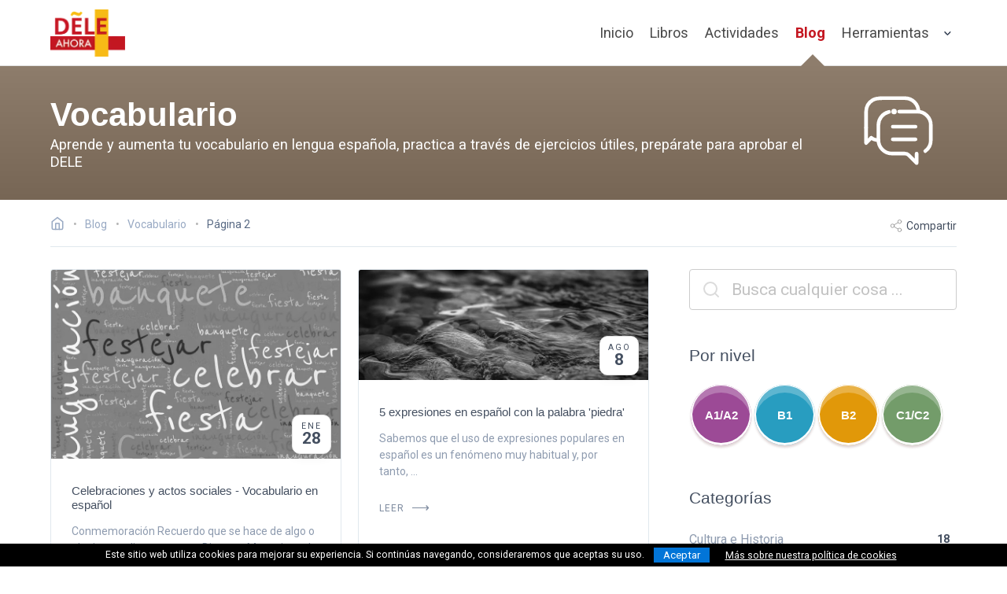

--- FILE ---
content_type: text/html; charset=utf-8
request_url: https://cdn.deleahora.com/blog/vocabulario/2
body_size: 13048
content:
<!DOCTYPE html><!-- 2026-01-21 17:38:35 +0000 --> <html lang="es"> <head> <meta charset="utf-8"> <meta name="viewport" content="width=device-width, initial-scale=1, shrink-to-fit=no"> <meta http-equiv="x-ua-compatible" content="ie=edge"> <title>Recursos de vocabulario para aprender español - Página 2</title> <meta name="description" content="Página 2 - Aprende español online de forma sencilla: Aprende y aumenta tu vocabulario en lengua española, practica a través de ejercicios útiles, prepár..."/> <meta name="keywords" content="dele, español, recursos, aprender español, spanish language, libros ele, blog, vocabulario en español"/> <meta name="author" content="DELE Ahora"/> <meta name="copyright" content="DELE Ahora"/> <meta name="robots" content="index,follow"/> <meta name="theme-color" content="#C41721"/> <link rel="canonical" href="https://deleahora.com/blog/vocabulario/2"> <link rel="alternate" type="application/rss+xml" href="https://deleahora.com/feed" title="DELE Ahora - Nuevos artículos y ejercicios de español"> <meta property="og:type" content="website"> <meta property="og:url" content="https://deleahora.com/blog/vocabulario/2"> <meta property="og:title" content="Recursos de vocabulario para aprender español - Página 2"> <meta property="og:description" content="Aprende y aumenta tu vocabulario en lengua española, practica a través de ejercicios útiles, prepárate para aprobar el DELE "> <meta property="og:image" content="https://deleahora.com/assets/thumbs/blog.png"> <meta name="twitter:card" content="summary_large_image"> <meta name="twitter:url" content="https://deleahora.com/blog/vocabulario/2"> <meta name="twitter:site" content="@AhoraDele"/> <meta name="twitter:creator" content="@AhoraDele"/> <meta name="twitter:title" content="Recursos de vocabulario para aprender español - Página 2"> <meta name="twitter:description" content="Aprende y aumenta tu vocabulario en lengua española, practica a través de ejercicios útiles, prepárate para aprobar el DELE "> <meta name="twitter:image" content="https://deleahora.com/assets/thumbs/blog.png"> <meta name="propeller" content="3ffb9e7986a17a48b90a001fb8f5cefe"> <meta name="a.validate.01" content="41fdac4306de20557ae0cdb1fab57514789f"/> <script type="application/ld+json">{"@context": "http://schema.org","@type": "Blog","mainEntityOfPage":{"@type":"WebPage","@id":"https://deleahora.com/blog/vocabulario/2"},"headline": "Recursos de vocabulario para aprender español  - Página 2","author": {"@type": "Person","name": "Natalia Baena Cruces","url": "https://deleahora.com"},"publisher": {"@type": "Organization","name": "DELE Ahora","logo": "https://deleahora.com/images/logo-color.png","address": {"@type": "PostalAddress","addressLocality": "Granada","addressCountry": "Spain"},"sameAs" : ["https://www.facebook.com/DELE-Ahora-101639802210355/","https://twitter.com/AhoraDele","https://www.pinterest.es/deleahora","https://www.youtube.com/c/DELEAhora","https://es.linkedin.com/company/dele-ahora"]}}</script> <link rel="apple-touch-icon" sizes="57x57" href="/icons/apple-icon-57x57.png"> <link rel="apple-touch-icon" sizes="60x60" href="/icons//apple-icon-60x60.png"> <link rel="apple-touch-icon" sizes="72x72" href="/icons/apple-icon-72x72.png"> <link rel="apple-touch-icon" sizes="76x76" href="/icons/apple-icon-76x76.png"> <link rel="apple-touch-icon" sizes="114x114" href="/icons/apple-icon-114x114.png"> <link rel="apple-touch-icon" sizes="120x120" href="/icons/apple-icon-120x120.png"> <link rel="apple-touch-icon" sizes="144x144" href="/icons/apple-icon-144x144.png"> <link rel="apple-touch-icon" sizes="152x152" href="/icons/apple-icon-152x152.png"> <link rel="apple-touch-icon" sizes="180x180" href="/icons/apple-icon-180x180.png"> <link rel="icon" type="image/png" sizes="192x192" href="/icons/android-icon-192x192.png"> <link rel="icon" type="image/png" sizes="32x32" href="/icons/favicon-32x32.png"> <link rel="icon" type="image/png" sizes="96x96" href="/icons/favicon-96x96.png"> <link rel="icon" type="image/png" sizes="16x16" href="/icons/favicon-16x16.png"> <link rel="manifest" href="/manifest.json"> <meta name="msapplication-TileColor" content="#ffffff"> <meta name="msapplication-TileImage" content="/icons/ms-icon-144x144.png"> <meta name="theme-color" content="#ffffff"> <link rel="preconnect" href="https://fonts.gstatic.com" crossorigin> <link rel="preload" as="style" href="https://fonts.googleapis.com/css2?family=Roboto:wght@100;200;300;400;500;700;900&family=Montserrat:ital,wght@0,100..900;1,100..900&display=swap"> <link rel="stylesheet" media="print" onload="this.onload=null;this.removeAttribute('media');" href="https://fonts.googleapis.com/css2?family=Roboto:wght@100;200;300;400;500;700;900&family=Montserrat:ital,wght@0,100..900;1,100..900&display=swap"> <noscript> <link href="https://fonts.googleapis.com/css2?family=Roboto:wght@100;200;300;400;500;700;900&family=Montserrat:ital,wght@0,100..900;1,100..900&display=swap" rel="stylesheet"> </noscript> <link rel="stylesheet" href="/assets/css/final.min.css"> <script async src="https://www.googletagmanager.com/gtag/js?id=G-KFLTXWBM55"></script> <script>window.dataLayer = window.dataLayer || [];function gtag(){dataLayer.push(arguments);}gtag('js', new Date());gtag('config', 'G-KFLTXWBM55');</script> </head> <body> <div id="navbar-fade" class="hero is-medium"> <nav class="nvb nvb-wrapper nvb-faded alternative"> <div class="container"> <div class="nvb-brand"> <a class="nvb-item" href="/" aria-label="ir a la página principal"> <picture> <source srcset="https://cdn.deleahora.com/assets/images/placeh.svg" data-srcset="https://cdn.deleahora.com/assets/images/logo-color_mini.webp" type="image/webp"> <source srcset="https://cdn.deleahora.com/assets/images/placeh.svg" data-srcset="https://cdn.deleahora.com/assets/images/logo-color_mini.png" type="image/png"> <img src="https://cdn.deleahora.com/assets/images/placeh.svg" data-src="https://cdn.deleahora.com/assets/images/logo-color_mini.png" width="95" height="60" class='lazyload light-logo' style='' alt='DELE Ahora - Español online: actividades, ejercicios, teoría, vocabulario y gramática'> </picture> <picture> <source srcset="https://cdn.deleahora.com/assets/images/logo-color_mini.webp" type="image/webp"> <source srcset="https://cdn.deleahora.com/assets/images/logo-color_mini.png" type="image/png"> <img src="https://cdn.deleahora.com/assets/images/logo-color_mini.png" width="95" height="60" class=' dark-logo' style='' alt='DELE Ahora - Español online: actividades, ejercicios, teoría, vocabulario y gramática'> </picture> </a> <div class="custom-burger" data-target=""> <span class="responsive-btn" onclick="void(0);"> <span class="menu-toggle"> <span class="icon-box-toggle"> <span class="rotate"> <i class="icon-line-top"></i> <i class="icon-line-center"></i> <i class="icon-line-bottom"></i> </span> </span> </span> </span> </div> </div> <div class="nvb-menu"> <div class="nvb-end"> <a class="nvb-item is-slide " href="/">Inicio</a> <a class="nvb-item is-slide " href="/libros">Libros</a> <a class="nvb-item is-slide " href="/actividades">Actividades</a> <a class="nvb-item is-slide is-current" href="/blog">Blog</a> <div class="nvb-item has-dropdown is-hoverable is-hidden-mobile"> <a class="nvb-link" href="#"> Herramientas </a> <div class="nvb-dropdown is-boxed is-medium"> <a class="nvb-item is-menu" href="/conjugacion"> <span>Conjugación</span> </a> <a class="nvb-item is-menu" href="/diccionario"> <span>Diccionario</span> </a> <a class="nvb-item is-menu" href="/centros-dele"> <span>Centros DELE</span> </a> </div> </div> <div class="mobile-drop is-hidden-desktop"> <div class="mobile-drop-trigger"> Herramientas <svg xmlns="http://www.w3.org/2000/svg" width="24" height="24" viewBox="0 0 24 24" fill="none" stroke="currentColor" stroke-width="2" stroke-linecap="round" stroke-linejoin="round"><polyline points="9 18 15 12 9 6"/></svg> </div> <div class="child-menu"> <ul> <li> <a href="/conjugacion">Conjugación</a> </li> <li> <a href="/diccionario">Diccionario</a> </li> <li> <a href="/centros-dele">Centros DELE</a> </li> </ul> </div> </div> </div> </div> </div> </nav> <div id="main-hero" class="hero-body for-list gradientbg sub-page"> <div class="container"> <div class="columns is-vcentered"> <div class="column is-10 is-subheader-caption has-text-left" style="padding-bottom: 10px !important;"> <h1 class="title is-size-1 is-size-2-mobile light-text" style="">Vocabulario</h1> <h2 class="subtitle is-3 light-text" style="font-family: 'Roboto',sans-serif;">Aprende y aumenta tu vocabulario en lengua española, practica a través de ejercicios útiles, prepárate para aprobar el DELE </h2> </div> <div class="column is-2 is-hidden-mobile has-text-right contains-feather"> <svg id="Layer_1" data-name="Layer 1" xmlns="http://www.w3.org/2000/svg" class='ric ric-hero' viewBox="0 0 64 64"><defs><style>.cls-1{fill:none;stroke:#000;stroke-linecap:round;stroke-linejoin:round;stroke-width:2px;}</style></defs><title>Aprender español: Vocabulario</title><circle cx="29.61" cy="21.54" r="1"/><path class="cls-1" d="M42,44.64v5.2L37.8,45.6a3.33,3.33,0,0,0-2.33-1H28.39A7.41,7.41,0,0,1,21,37.25V28.94a7.41,7.41,0,0,1,5.39-7.11l.45-.12"/><path class="cls-1" d="M32.41,21.55h10a7.41,7.41,0,0,1,7.39,7.39v8.32a7.39,7.39,0,0,1-3.06,6"/><path class="cls-1" d="M14.23,30.48c0-.19,0-.39,0-.59V21.57a7.48,7.48,0,0,1,3.7-6.39c2.34-1.38,5.14-.92,7.72-1h10A7.41,7.41,0,0,1,43,21.57"/><path class="cls-1" d="M17.05,36h0a6.44,6.44,0,0,0,3.07,1.2,6.15,6.15,0,0,0,.87.06"/><line class="cls-1" x1="28.9" y1="29.84" x2="41.39" y2="29.84"/><line class="cls-1" x1="28.9" y1="36.79" x2="41.39" y2="36.79"/><polyline class="cls-1" points="17.05 35.99 17.03 36.01 14.23 38.82 14.23 30.48 14.23 30.32"/></svg> </div> </div> </div> </div> </div> <div class="section blog-section" style="padding-top: 1.5rem !important;"> <div class="container"> <div class="commerce-toolbar" style="padding-top: 0rem !important;padding-bottom: 1rem;"> <nav class="breadcrumb has-bullet-separator" aria-label="breadcrumbs"> <ul itemscope itemtype="https://schema.org/BreadcrumbList"> <li> <a href="/" aria-label="Ir a la página inicial"> <span lass="icon is-small is-solo"><svg xmlns="http://www.w3.org/2000/svg" width="18" height="18" viewBox="0 0 24 24" fill="none" stroke="currentColor" stroke-width="2" stroke-linecap="round" stroke-linejoin="round"><title>DELE Ahora</title><path d="M3 9l9-7 9 7v11a2 2 0 0 1-2 2H5a2 2 0 0 1-2-2z"/><polyline points="9 22 9 12 15 12 15 22"/></svg></span> </a> </li> <li itemprop="itemListElement" itemscope itemtype="https://schema.org/ListItem" class=" breadbit"> <a itemprop="item" href="/blog"> <span itemprop="name">Blog</span> </a> <meta itemprop="position" content="1"/> </li> <li itemprop="itemListElement" itemscope itemtype="https://schema.org/ListItem" class=" breadbit"> <a itemprop="item" href="/blog/vocabulario"> <span itemprop="name">Vocabulario</span> </a> <meta itemprop="position" content="2"/> </li> <li itemprop="itemListElement" itemscope itemtype="https://schema.org/ListItem"> <span itemprop="name" class="current">Página 2</span> <meta itemprop="position" content="3"/> </li> </ul> </nav> <div id="sharer" class="actions is-hidden-mobile"> <span id="shareLink"><svg xmlns="http://www.w3.org/2000/svg" width="24" height="24" viewBox="0 0 24 24" fill="none" stroke="currentColor" stroke-width="2" stroke-linecap="round" stroke-linejoin="round"><circle cx="18" cy="5" r="3"/><circle cx="6" cy="12" r="3"/><circle cx="18" cy="19" r="3"/><line x1="8.59" y1="13.51" x2="15.42" y2="17.49"/><line x1="15.41" y1="6.51" x2="8.59" y2="10.49"/></svg> Compartir</span> </div> </div> <div class="columns is-desktop"> <div class="column is-8 is-12-touch"> <div class="global-search is-hidden-desktop" style="margin-bottom: 3rem"> <div class="field"> <div class="control auto-cpl-control has-icons-left"> <input id="search-box-mobile" class="input is-large" type="text" placeholder="Busca cualquier cosa ..."/> <span class="icon is-left is-large" style="top:-2px"> <svg xmlns="http://www.w3.org/2000/svg" width="24" height="24" viewBox="0 0 24 24" fill="none" stroke="currentColor" stroke-width="2" stroke-linecap="round" stroke-linejoin="round"><circle cx="11" cy="11" r="8"/><line x1="21" y1="21" x2="16.65" y2="16.65"/></svg> </span> </div> </div> </div> <div class="columns is-desktop is-multiline"> <div class="column"> <div class="cardy blog-grid-item is-masonry masonry-size-2"> <a href="/blog/vocabulario/celebraciones-y-actos-sociales-vocabulario-en-espanol"> <div class="card-image"> <picture> <source srcset="https://cdn.deleahora.com/assets/images/placeh.svg" data-srcset="https://cdn.deleahora.com/assets/images/thumbs/3fddc2f02a6ba6380e10430ce3c236ad.webp" type="image/webp"> <source srcset="https://cdn.deleahora.com/assets/images/placeh.svg" data-srcset="https://cdn.deleahora.com/assets/images/thumbs/3fddc2f02a6ba6380e10430ce3c236ad.jpg" type="image/jpeg"> <img src="https://cdn.deleahora.com/assets/images/placeh.svg" data-src="https://cdn.deleahora.com/assets/images/thumbs/3fddc2f02a6ba6380e10430ce3c236ad.jpg" class='lazyload item-featured-image' style='object-position: center' alt='imagen para Celebraciones y actos sociales - Vocabulario en español'> </picture> <div class="post-date"> <div class="post-date-inner"> <span>ene</span> <span>28</span> </div> </div> </div> <div class="card-content"> <div class="featured-post-title"> <div class="title-meta" style="margin-left:0"> <h3 class="post-title"> Celebraciones y actos sociales - Vocabulario en español </h3> </div> </div> <p> Conmemoración Recuerdo que se hace de algo o alguien mediante un acto. Discurso Mensaje oral de ... </p> <p class="read-more-link"><span class="leer"> A PRACTICAR </span></p> </div> </a> </div> <div class="cardy blog-grid-item is-masonry masonry-size-1"> <a href="/blog/vocabulario/sentimientos-y-estados-de-animo-adjetivos-utiles-en-espanol"> <div class="card-image"> <picture> <source srcset="https://cdn.deleahora.com/assets/images/placeh.svg" data-srcset="https://cdn.deleahora.com/assets/images/thumbs/a94ec312ed9c2b109f538cb73a76548c.webp" type="image/webp"> <source srcset="https://cdn.deleahora.com/assets/images/placeh.svg" data-srcset="https://cdn.deleahora.com/assets/images/thumbs/a94ec312ed9c2b109f538cb73a76548c.jpg" type="image/jpeg"> <img src="https://cdn.deleahora.com/assets/images/placeh.svg" data-src="https://cdn.deleahora.com/assets/images/thumbs/a94ec312ed9c2b109f538cb73a76548c.jpg" class='lazyload item-featured-image' style='object-position: top' alt='imagen para Sentimientos y estados de ánimo - Adjetivos útiles en español'> </picture> <div class="post-date"> <div class="post-date-inner"> <span>ene</span> <span>3</span> </div> </div> </div> <div class="card-content"> <div class="featured-post-title"> <div class="title-meta" style="margin-left:0"> <h3 class="post-title"> Sentimientos y estados de ánimo - Adjetivos útiles en español </h3> </div> </div> <p> contento, triste, avergonzado, enamorado, enfadado, furioso, sorprendido, pensativo, atónito, sat... </p> <p class="read-more-link"><span class="leer"> A PRACTICAR </span></p> </div> </a> </div> <div class="cardy blog-grid-item is-masonry masonry-size-2"> <a href="/blog/vocabulario/objetos-decorativos-de-la-casa-vocabulario-en-espanol"> <div class="card-image"> <picture> <source srcset="https://cdn.deleahora.com/assets/images/placeh.svg" data-srcset="https://cdn.deleahora.com/assets/images/thumbs/115e740ba7f779b1cd9f274a7499bdbf.webp" type="image/webp"> <source srcset="https://cdn.deleahora.com/assets/images/placeh.svg" data-srcset="https://cdn.deleahora.com/assets/images/thumbs/115e740ba7f779b1cd9f274a7499bdbf.jpg" type="image/jpeg"> <img src="https://cdn.deleahora.com/assets/images/placeh.svg" data-src="https://cdn.deleahora.com/assets/images/thumbs/115e740ba7f779b1cd9f274a7499bdbf.jpg" class='lazyload item-featured-image' style='object-position: bottom' alt='imagen para Objetos decorativos de la casa - Vocabulario en español'> </picture> <div class="post-date"> <div class="post-date-inner"> <span>nov</span> <span>7</span> </div> </div> </div> <div class="card-content"> <div class="featured-post-title"> <div class="title-meta" style="margin-left:0"> <h3 class="post-title"> Objetos decorativos de la casa - Vocabulario en español </h3> </div> </div> <p> la alfombra, la lámpara, el reloj, la cortina, la persiana, el cuadro, la estantería, el espejo, ... </p> <p class="read-more-link"><span class="leer"> A PRACTICAR </span></p> </div> </a> </div> <div class="cardy blog-grid-item is-masonry masonry-size-1"> <a href="/blog/vocabulario/cinco-refranes-sobre-las-palabras-y-el-silencio"> <div class="card-image"> <picture> <source srcset="https://cdn.deleahora.com/assets/images/placeh.svg" data-srcset="https://cdn.deleahora.com/assets/images/thumbs/c899f82877454887b58c5b1795c34f8a.webp" type="image/webp"> <source srcset="https://cdn.deleahora.com/assets/images/placeh.svg" data-srcset="https://cdn.deleahora.com/assets/images/thumbs/c899f82877454887b58c5b1795c34f8a.jpg" type="image/jpeg"> <img src="https://cdn.deleahora.com/assets/images/placeh.svg" data-src="https://cdn.deleahora.com/assets/images/thumbs/c899f82877454887b58c5b1795c34f8a.jpg" class='lazyload item-featured-image' style='object-position: center' alt='imagen para Cinco refranes sobre las palabras y el silencio'> </picture> <div class="post-date"> <div class="post-date-inner"> <span>oct</span> <span>8</span> </div> </div> </div> <div class="card-content"> <div class="featured-post-title"> <div class="title-meta" style="margin-left:0"> <h3 class="post-title"> Cinco refranes sobre las palabras y el silencio </h3> </div> </div> <p> La temática de los refranes seleccionados en esta ocasión gira en torno a las palabras, a la impo... </p> <p class="read-more-link"><span class="leer"> LEER </span></p> </div> </a> </div> <div class="cardy blog-grid-item is-masonry masonry-size-2"> <a href="/blog/vocabulario/las-profesiones-vocabulario-basico-en-espanol"> <div class="card-image"> <picture> <source srcset="https://cdn.deleahora.com/assets/images/placeh.svg" data-srcset="https://cdn.deleahora.com/assets/images/thumbs/dbd6e1986ab6ff7426ec99136d74c037.webp" type="image/webp"> <source srcset="https://cdn.deleahora.com/assets/images/placeh.svg" data-srcset="https://cdn.deleahora.com/assets/images/thumbs/dbd6e1986ab6ff7426ec99136d74c037.jpg" type="image/jpeg"> <img src="https://cdn.deleahora.com/assets/images/placeh.svg" data-src="https://cdn.deleahora.com/assets/images/thumbs/dbd6e1986ab6ff7426ec99136d74c037.jpg" class='lazyload item-featured-image' style='object-position: top' alt='imagen para Las profesiones - Vocabulario básico en español'> </picture> <div class="post-date"> <div class="post-date-inner"> <span>ago</span> <span>22</span> </div> </div> </div> <div class="card-content"> <div class="featured-post-title"> <div class="title-meta" style="margin-left:0"> <h3 class="post-title"> Las profesiones - Vocabulario básico en español </h3> </div> </div> <p> piloto, chef, camarera, albañil, doctor, enfermera, auxiliar de vuelo, granjero, bombero, cartero... </p> <p class="read-more-link"><span class="leer"> A PRACTICAR </span></p> </div> </a> </div> </div> <div class="column"> <div class="cardy blog-grid-item is-masonry masonry-size-1"> <a href="/blog/vocabulario/5-expresiones-en-espanol-con-la-palabra-piedra"> <div class="card-image"> <picture> <source srcset="https://cdn.deleahora.com/assets/images/placeh.svg" data-srcset="https://cdn.deleahora.com/assets/images/thumbs/c07ff2930a840473defff956b649d922.webp" type="image/webp"> <source srcset="https://cdn.deleahora.com/assets/images/placeh.svg" data-srcset="https://cdn.deleahora.com/assets/images/thumbs/c07ff2930a840473defff956b649d922.jpg" type="image/jpeg"> <img src="https://cdn.deleahora.com/assets/images/placeh.svg" data-src="https://cdn.deleahora.com/assets/images/thumbs/c07ff2930a840473defff956b649d922.jpg" class='lazyload item-featured-image' style='object-position: center' alt='imagen para 5 expresiones en español con la palabra 'piedra''> </picture> <div class="post-date"> <div class="post-date-inner"> <span>ago</span> <span>8</span> </div> </div> </div> <div class="card-content"> <div class="featured-post-title"> <div class="title-meta" style="margin-left:0"> <h3 class="post-title"> 5 expresiones en español con la palabra 'piedra' </h3> </div> </div> <p> Sabemos que el uso de expresiones populares en español es un fenómeno muy habitual y, por tanto, ... </p> <p class="read-more-link"><span class="leer"> LEER </span></p> </div> </a> </div> <div class="cardy blog-grid-item is-masonry masonry-size-2"> <a href="/blog/vocabulario/accidentes-geograficos-en-espanol"> <div class="card-image"> <picture> <source srcset="https://cdn.deleahora.com/assets/images/placeh.svg" data-srcset="https://cdn.deleahora.com/assets/images/thumbs/db341c13bbb13f9bf7b584e80e7d1a15.webp" type="image/webp"> <source srcset="https://cdn.deleahora.com/assets/images/placeh.svg" data-srcset="https://cdn.deleahora.com/assets/images/thumbs/db341c13bbb13f9bf7b584e80e7d1a15.jpg" type="image/jpeg"> <img src="https://cdn.deleahora.com/assets/images/placeh.svg" data-src="https://cdn.deleahora.com/assets/images/thumbs/db341c13bbb13f9bf7b584e80e7d1a15.jpg" class='lazyload item-featured-image' style='object-position: center' alt='imagen para Accidentes geográficos en español'> </picture> <div class="post-date"> <div class="post-date-inner"> <span>ago</span> <span>1</span> </div> </div> </div> <div class="card-content"> <div class="featured-post-title"> <div class="title-meta" style="margin-left:0"> <h3 class="post-title"> Accidentes geográficos en español </h3> </div> </div> <p> el bosque, la montaña, el mar, la isla, la playa, el río, la catarata, el desierto, el volcán, la... </p> <p class="read-more-link"><span class="leer"> A PRACTICAR </span></p> </div> </a> </div> <div class="cardy blog-grid-item is-masonry masonry-size-1"> <a href="/blog/vocabulario/vamos-de-excursion-espanol-practico"> <div class="card-image"> <picture> <source srcset="https://cdn.deleahora.com/assets/images/placeh.svg" data-srcset="https://cdn.deleahora.com/assets/images/thumbs/42ab09957858d4441407c311dec137a7.webp" type="image/webp"> <source srcset="https://cdn.deleahora.com/assets/images/placeh.svg" data-srcset="https://cdn.deleahora.com/assets/images/thumbs/42ab09957858d4441407c311dec137a7.jpg" type="image/jpeg"> <img src="https://cdn.deleahora.com/assets/images/placeh.svg" data-src="https://cdn.deleahora.com/assets/images/thumbs/42ab09957858d4441407c311dec137a7.jpg" class='lazyload item-featured-image' style='object-position: center' alt='imagen para Vamos de excursión - Español práctico'> </picture> <div class="post-date"> <div class="post-date-inner"> <span>jul</span> <span>25</span> </div> </div> </div> <div class="card-content"> <div class="featured-post-title"> <div class="title-meta" style="margin-left:0"> <h3 class="post-title"> Vamos de excursión - Español práctico </h3> </div> </div> <p> la mochila, el mapa, el botiquín, la linterna, la brújula, el reloj, la hoguera, el encendedor, l... </p> <p class="read-more-link"><span class="leer"> A PRACTICAR </span></p> </div> </a> </div> <div class="cardy blog-grid-item is-masonry masonry-size-2"> <a href="/blog/vocabulario/el-verano-vocabulario-espanol-de-las-estaciones"> <div class="card-image"> <picture> <source srcset="https://cdn.deleahora.com/assets/images/placeh.svg" data-srcset="https://cdn.deleahora.com/assets/images/thumbs/d6def671c15fa52cfce1cb56b3aead23.webp" type="image/webp"> <source srcset="https://cdn.deleahora.com/assets/images/placeh.svg" data-srcset="https://cdn.deleahora.com/assets/images/thumbs/d6def671c15fa52cfce1cb56b3aead23.jpg" type="image/jpeg"> <img src="https://cdn.deleahora.com/assets/images/placeh.svg" data-src="https://cdn.deleahora.com/assets/images/thumbs/d6def671c15fa52cfce1cb56b3aead23.jpg" class='lazyload item-featured-image' style='object-position: center' alt='imagen para El verano - Vocabulario español de las estaciones'> </picture> <div class="post-date"> <div class="post-date-inner"> <span>jul</span> <span>19</span> </div> </div> </div> <div class="card-content"> <div class="featured-post-title"> <div class="title-meta" style="margin-left:0"> <h3 class="post-title"> El verano - Vocabulario español de las estaciones </h3> </div> </div> <p> el calor, el sol, el mar, la playa, el vóley-playa, la piscina, la gorra, el sombrero, la crema p... </p> <p class="read-more-link"><span class="leer"> A PRACTICAR </span></p> </div> </a> </div> <div class="cardy blog-grid-item is-masonry masonry-size-1"> <a href="/blog/vocabulario/deportes-acuaticos-espanol-practico"> <div class="card-image"> <picture> <source srcset="https://cdn.deleahora.com/assets/images/placeh.svg" data-srcset="https://cdn.deleahora.com/assets/images/thumbs/fc13d41e15112b9dc6633ff5374495a2.webp" type="image/webp"> <source srcset="https://cdn.deleahora.com/assets/images/placeh.svg" data-srcset="https://cdn.deleahora.com/assets/images/thumbs/fc13d41e15112b9dc6633ff5374495a2.jpg" type="image/jpeg"> <img src="https://cdn.deleahora.com/assets/images/placeh.svg" data-src="https://cdn.deleahora.com/assets/images/thumbs/fc13d41e15112b9dc6633ff5374495a2.jpg" class='lazyload item-featured-image' style='object-position: center' alt='imagen para Deportes acuáticos - Español práctico'> </picture> <div class="post-date"> <div class="post-date-inner"> <span>jul</span> <span>11</span> </div> </div> </div> <div class="card-content"> <div class="featured-post-title"> <div class="title-meta" style="margin-left:0"> <h3 class="post-title"> Deportes acuáticos - Español práctico </h3> </div> </div> <p> la natación, el piragüismo, la piragua, el surf, la tabla de surf, el windsurf, el waterpolo, la ... </p> <p class="read-more-link"><span class="leer"> A PRACTICAR </span></p> </div> </a> </div> </div> </div> <div class="load-more has-text-centered"> <nav class="pagination is-rounded is-centered" aria-label="ver todas las páginas"> <a class="pagination-previous " href="/blog/vocabulario">Anterior</a> <a class="pagination-next " href="/blog/vocabulario/3">Siguiente</a> <ul class="pagination-list"> <li><a class="pagination-link " aria-label="Ir a la página 1" href="/blog/vocabulario">1</a></li> <li><a class="pagination-link is-current" onclick='return false' aria-label="Ir a la página 2" href="/blog/vocabulario/2">2</a></li> <li><a class="pagination-link " aria-label="Ir a la página 3" href="/blog/vocabulario/3">3</a></li> <li><a class="pagination-link " aria-label="Ir a la página 4" href="/blog/vocabulario/4">4</a></li> <li> <span class="pagination-ellipsis">&hellip;</span> </li> <li><a class="pagination-link" aria-label="Ir a la página 9" href="/blog/vocabulario/9">9</a></li> </ul> </nav> </div> </div> <div class="column is-4 is-12-touch"> <div class="blog-sidebar"> <div class="global-search is-hidden-touch" style="margin-bottom: 3rem"> <div class="field"> <div class="control auto-cpl-control has-icons-left"> <input id="search-box" class="input is-large" type="text" placeholder="Busca cualquier cosa ..."/> <span class="icon is-left is-large" style="top:-2px"> <svg xmlns="http://www.w3.org/2000/svg" width="24" height="24" viewBox="0 0 24 24" fill="none" stroke="currentColor" stroke-width="2" stroke-linecap="round" stroke-linejoin="round"><circle cx="11" cy="11" r="8"/><line x1="21" y1="21" x2="16.65" y2="16.65"/></svg> </span> </div> </div> </div> <div class="blog-sidebar-tags"> <h3>Por nivel</h3> <div class="tags"> <a class="tag level-tag a2 " href="/blog/a1-a2">A1/A2</a> <a class="tag level-tag b1 " href="/blog/b1">B1</a> <a class="tag level-tag b2 " href="/blog/b2">B2</a> <a class="tag level-tag c2 " href="/blog/c1-c2">C1/C2</a> </div> </div> <div class="blog-sidebar-categories"> <h4>Categorías</h4> <div class="blog-sidebar-categories-inner"> <a href="/blog/cultura-e-historia" class="blog-sidebar-category "> <span>Cultura e Historia</span> <div class="post-count"> <span>18</span> </div> </a> <a href="/blog/dele" class="blog-sidebar-category "> <span>DELE</span> <div class="post-count"> <span>5</span> </div> </a> <a href="/blog/expresion-escrita" class="blog-sidebar-category "> <span>Expresión escrita</span> <div class="post-count"> <span>10</span> </div> </a> <a href="/blog/gramatica" class="blog-sidebar-category "> <span>Gramática</span> <div class="post-count"> <span>40</span> </div> </a> <a href="/blog/literatura" class="blog-sidebar-category "> <span>Literatura</span> <div class="post-count"> <span>19</span> </div> </a> <a href="/blog/musica" class="blog-sidebar-category "> <span>Música</span> <div class="post-count"> <span>27</span> </div> </a> <a href="/blog/vocabulario" class="blog-sidebar-category is-current"> <span>Vocabulario</span> <div class="post-count"> <span>90</span> </div> </a> </div> </div> <div class="blog-sidebar-tags"> <h4>Etiquetas</h4> <div class="tags"> <a class="tag is-medium " href="/blog/acentuacion">Acentuación</a> <a class="tag is-medium " href="/blog/adjetivos">Adjetivos</a> <a class="tag is-medium " href="/blog/antonimos">Antónimos</a> <a class="tag is-medium " href="/blog/biografias">Biografías</a> <a class="tag is-medium " href="/blog/cine">Cine</a> <a class="tag is-medium " href="/blog/comparativos">Comparativos</a> <a class="tag is-medium " href="/blog/condicional">Condicional</a> <a class="tag is-medium " href="/blog/en-imagenes">En imágenes</a> <a class="tag is-medium " href="/blog/expresiones">Expresiones</a> <a class="tag is-medium " href="/blog/imperativo">Imperativo</a> <a class="tag is-medium " href="/blog/pelicula-de-la-semana">Película de la semana</a> <a class="tag is-medium " href="/blog/poesia">Poesía</a> <a class="tag is-medium " href="/blog/por-temas">Por temas</a> <a class="tag is-medium " href="/blog/posesivos">Posesivos</a> <a class="tag is-medium " href="/blog/preposiciones">Preposiciones</a> <a class="tag is-medium " href="/blog/pronombres">Pronombres</a> <a class="tag is-medium " href="/blog/refranes">Refranes</a> <a class="tag is-medium " href="/blog/siele">SIELE</a> <a class="tag is-medium " href="/blog/subjuntivo">Subjuntivo</a> <a class="tag is-medium " href="/blog/tiempos-verbales">Tiempos verbales</a> <a class="tag is-medium " href="/blog/verbos">Verbos</a> <a class="tag is-medium " href="/blog/voz-pasiva">Voz pasiva</a> </div> </div> </div> <script>window.entryIcons = {"Gramática": `<svg id="Layer_1" data-name="Layer 1" xmlns="http://www.w3.org/2000/svg" class='ric' viewBox="0 0 64 64"><defs><style>.cls-1{fill:none;stroke:#000;stroke-linecap:round;stroke-linejoin:round;stroke-width:2px;}</style></defs><title>Lightbulb</title><path class="cls-1" d="M28.27,46.92h6.42a2,2,0,0,1,2,2h0a2,2,0,0,1-2,2H28.27"/><circle cx="31.28" cy="54.61" r="1"/><path class="cls-1" d="M33,37.27a4.26,4.26,0,0,1,.14-2.69,12.83,12.83,0,0,1,1.62-2.4c1.51-2.12-5-1.76-5.75-1.64a5.53,5.53,0,0,0-.64.14c-1.45.42-.79,1.62-.13,2.47a5.56,5.56,0,0,1,1.5,2.46,4.28,4.28,0,0,1-1.95,4.08c-1.73,1.24-3.59.7-5-.77a9.84,9.84,0,0,1-2.43-6.84A10.85,10.85,0,1,1,31.28,42.92h-3a2,2,0,0,0-2,2,2,2,0,0,0,2,2h6.42"/><line class="cls-1" x1="31.28" y1="13.89" x2="31.28" y2="17.92"/><line class="cls-1" x1="40.46" y1="16.16" x2="38.58" y2="19.73"/><line class="cls-1" x1="22.35" y1="16.05" x2="24.19" y2="19.64"/></svg>`,"Vocabulario": `<svg id="Layer_1" data-name="Layer 1" xmlns="http://www.w3.org/2000/svg" class='ric' viewBox="0 0 64 64"><defs><style>.cls-1{fill:none;stroke:#000;stroke-linecap:round;stroke-linejoin:round;stroke-width:2px;}</style></defs><title>Conversation</title><circle cx="29.61" cy="21.54" r="1"/><path class="cls-1" d="M42,44.64v5.2L37.8,45.6a3.33,3.33,0,0,0-2.33-1H28.39A7.41,7.41,0,0,1,21,37.25V28.94a7.41,7.41,0,0,1,5.39-7.11l.45-.12"/><path class="cls-1" d="M32.41,21.55h10a7.41,7.41,0,0,1,7.39,7.39v8.32a7.39,7.39,0,0,1-3.06,6"/><path class="cls-1" d="M14.23,30.48c0-.19,0-.39,0-.59V21.57a7.48,7.48,0,0,1,3.7-6.39c2.34-1.38,5.14-.92,7.72-1h10A7.41,7.41,0,0,1,43,21.57"/><path class="cls-1" d="M17.05,36h0a6.44,6.44,0,0,0,3.07,1.2,6.15,6.15,0,0,0,.87.06"/><line class="cls-1" x1="28.9" y1="29.84" x2="41.39" y2="29.84"/><line class="cls-1" x1="28.9" y1="36.79" x2="41.39" y2="36.79"/><polyline class="cls-1" points="17.05 35.99 17.03 36.01 14.23 38.82 14.23 30.48 14.23 30.32"/></svg>`,"Expresión escrita": `<svg id="Layer_1" data-name="Layer 1" xmlns="http://www.w3.org/2000/svg" class='ric' viewBox="0 0 64 64"><defs><style>.cls-1{fill:none;stroke:#000;stroke-linecap:round;stroke-linejoin:round;stroke-width:2px;}</style></defs><title>Write document</title><path class="cls-1" d="M12.69,17.71a3.43,3.43,0,0,1,3.42-3.42h.36a3.43,3.43,0,0,1,3.42,3.42V46.14"/><path class="cls-1" d="M19.91,46.22V17.8a9.08,9.08,0,0,0-.14-1.51,2.76,2.76,0,0,0-2.52-2"/><path class="cls-1" d="M29.94,49.64H46.2a3.43,3.43,0,0,0,3.42-3.42H27.12a3.43,3.43,0,0,1-3.43,3.42h-.36a3.43,3.43,0,0,1-3.42-3.42"/><path class="cls-1" d="M16.29,14.29H39.75a2.76,2.76,0,0,1,2.52,2,8.1,8.1,0,0,1,.14,1.51V29.66"/><line class="cls-1" x1="25.45" y1="19.89" x2="36.7" y2="19.89"/><line class="cls-1" x1="25.45" y1="23.7" x2="36.7" y2="23.7"/><line class="cls-1" x1="25.45" y1="27.51" x2="36.7" y2="27.51"/><line class="cls-1" x1="25.45" y1="31.38" x2="36.7" y2="31.38"/><circle cx="12.69" cy="20.87" r="1"/><path class="cls-1" d="M38.72,37.07,48,27.84l2.57,2.57-9.23,9.23a5.09,5.09,0,0,1-1.89,1.19l-.92.33-2,.71.71-2,.33-.93A5.09,5.09,0,0,1,38.72,37.07Z"/><line class="cls-1" x1="51.36" y1="27.6" x2="52.31" y2="28.55"/><circle cx="49.75" cy="26" r="1"/></svg>`,"Comprensión de lectura": `<svg id="Layer_1" data-name="Layer 1" xmlns="http://www.w3.org/2000/svg" class='ric' viewBox="0 0 64 64"><defs><style>.cls-1{fill:none;stroke:#000;stroke-linecap:round;stroke-linejoin:round;stroke-width:2px;}</style></defs><title>Desk Lamp</title><path class="cls-1" d="M36.32,20.44,39,17.82a3.83,3.83,0,0,1,3.17-1.1,3.76,3.76,0,0,1,2.29,1.1,3.82,3.82,0,0,1,1.1,2.29q0,.22,0,.44a3.82,3.82,0,0,1-1.12,2.73L40,27.67a3.85,3.85,0,0,1-6.56-2.3"/><path class="cls-1" d="M36.85,28.77,34.92,30.7a1.06,1.06,0,0,1-1.49,0L31.53,28.8a1.06,1.06,0,0,1,0-1.49l1.93-1.93a3.82,3.82,0,0,0,3.39,3.39Z"/><path class="cls-1" d="M45.52,14.81l1.89,1.89a1.06,1.06,0,0,1,0,1.49l-1.9,1.91"/><path class="cls-1" d="M42.12,25.57l2.82,2.8a7.94,7.94,0,0,1,0,11.26L40.64,44"/><path class="cls-1" d="M36.78,43.69H21a1.9,1.9,0,0,1-1.9-1.89v-.19a1.91,1.91,0,0,1,1.9-1.9H35.78"/><path class="cls-1" d="M40.64,44a2.32,2.32,0,0,1,1.23,2v.22a2.32,2.32,0,0,1-2.3,2.31H19.17a2.32,2.32,0,0,1-2.3-2.31V46a2.32,2.32,0,0,1,2.3-2.31h2.48"/><circle cx="34.58" cy="22.27" r="1"/><circle cx="38.96" cy="39.71" r="1"/></svg>`,"Comprensión auditiva": `<svg id="Layer_1" data-name="Layer 1" xmlns="http://www.w3.org/2000/svg" class='ric' viewBox="0 0 64 64"><defs><style>.cls-1{fill:none;stroke:#000;stroke-linecap:round;stroke-linejoin:round;stroke-width:2px;}</style></defs><title>headset</title><path class="cls-1" d="M46.26,43.07a2.19,2.19,0,0,1-4.33-.49V33.51A2.19,2.19,0,0,1,45.67,32a2.16,2.16,0,0,1,.62,1.26,2.64,2.64,0,0,1,0,.29v4.95"/><path class="cls-1" d="M49.5,38.13a5.38,5.38,0,0,1-3.24,4.94"/><circle cx="49.5" cy="35.36" r="1"/><path class="cls-1" d="M17.8,43.07a2.19,2.19,0,0,0,4.33-.49V33.51A2.19,2.19,0,0,0,18.39,32a2.16,2.16,0,0,0-.62,1.26,2.64,2.64,0,0,0,0,.29v4.95"/><path class="cls-1" d="M14.56,38.13a5.38,5.38,0,0,0,3.24,4.94"/><circle cx="14.56" cy="35.36" r="1"/><path class="cls-1" d="M46.31,33.51a14.28,14.28,0,0,0-28.57,0"/></svg>`,"Exámenes": `<svg id="Layer_1" data-name="Layer 1" xmlns="http://www.w3.org/2000/svg" class='ric' viewBox="0 0 64 64"><defs><style>.cls-1{fill:none;stroke:#000;stroke-linecap:round;stroke-linejoin:round;stroke-width:2px;}</style></defs><title>Clipboard</title><path class="cls-1" d="M23,13.27H18.3a2.8,2.8,0,0,0-2.8,2.8v34.4a2.75,2.75,0,0,0,2.44,2.8H44.41"/><path class="cls-1" d="M40,13.27h4.7a2.8,2.8,0,0,1,2.8,2.8v31.4"/><path class="cls-1" d="M30.15,16.76h-3.3a3.5,3.5,0,0,1-3.49-3.49h0a3.5,3.5,0,0,1,3.49-3.49h9.3a3.5,3.5,0,0,1,3.49,3.49h0a3.5,3.5,0,0,1-3.49,3.49"/><circle cx="32.88" cy="16.83" r="1"/><line class="cls-1" x1="41" y1="33" x2="22" y2="33"/><line class="cls-1" x1="41" y1="37" x2="22" y2="37"/><line class="cls-1" x1="27" y1="49" x2="22" y2="49"/><line class="cls-1" x1="41" y1="29" x2="22" y2="29"/><line class="cls-1" x1="41" y1="25" x2="22" y2="25"/><circle cx="47.5" cy="50.71" r="1"/></svg>`,"Música": `<svg id="Layer_1" data-name="Layer 1" xmlns="http://www.w3.org/2000/svg" class='ric' viewBox="0 0 64 64"><defs><style>.cls-1{fill:none;stroke:#000;stroke-linecap:round;stroke-linejoin:round;stroke-width:2px;}</style></defs><title>mic</title><path class="cls-1" d="M52,21.81c-.1,3.38-1.78,6.33-4.51,7.37-3.11,1.18-6.14-.82-7.47-3.61a7.25,7.25,0,0,1,.17-6.71,4.13,4.13,0,0,1,6.5-.67C48.48,20,48.62,25,45,24.75a3,3,0,0,1-2.65-3.36,1.87,1.87,0,0,1,1.21-1.44,1.68,1.68,0,0,1,2,1.25"/><path class="cls-1" d="M30.25,27.91,19.44,40.53a1.63,1.63,0,0,0,0,2.3l2.47,2.47a1.63,1.63,0,0,0,2.3,0L40.34,31.46a.3.3,0,0,0-.13-.53A9.27,9.27,0,1,1,52,21.81"/><circle cx="31.72" cy="26.2" r="0.84" transform="translate(-9.24 30.1) rotate(-45)"/><line class="cls-1" x1="31.86" y1="32.9" x2="29.58" y2="35.19"/><path class="cls-1" d="M20.49,43.88s-3.58-.3-5,4.59S12,51.26,12,51.26"/></svg>`,"Literatura": `<svg id="Layer_1" data-name="Layer 1" xmlns="http://www.w3.org/2000/svg" class='ric' viewBox="0 0 64 64"><defs><style>.cls-1{fill:none;stroke:#000;stroke-linecap:round;stroke-linejoin:round;stroke-width:2px;}</style></defs><title>Pen</title><path class="cls-1" d="M24.9,33.41l-.12-.25a8.08,8.08,0,1,1,14.44,0l-.12.23"/><path class="cls-1" d="M24.78,33.16s5,9.8,5,15.3H32v-14"/><path class="cls-1" d="M39.22,33.17a69.21,69.21,0,0,0-4,9.68"/><path class="cls-1" d="M29.83,32.28A2.17,2.17,0,1,1,32,34.45"/><path class="cls-1" d="M42,19h0a2.42,2.42,0,0,1-2.42,2.42H24.46A2.42,2.42,0,0,1,22,19h0a2.42,2.42,0,0,1,2.42-2.42H37.54"/><circle cx="40.22" cy="16.54" r="1"/></svg>`,"Cultura e Historia": `<svg id="Layer_1" data-name="Layer 1" xmlns="http://www.w3.org/2000/svg" class='ric' viewBox="0 0 64 64"><defs><style>.cls-1{fill:none;stroke:#000;stroke-linecap:round;stroke-linejoin:round;stroke-width:2px;}</style></defs><title>world monument_5</title><polyline class="cls-1" points="47.7 23.92 47.7 26.58 32.03 26.58"/><line class="cls-1" x1="31.99" y1="12.82" x2="53.16" y2="21.92"/><polyline class="cls-1" points="32.03 12.82 10.86 21.92 16.33 21.92 16.33 26.58 31.99 26.58"/><path class="cls-1" d="M21.65,41.73a1.1,1.1,0,0,1-1,1.24H17.9a.91.91,0,0,1-.76-.42,1.2,1.2,0,0,1-.23-.82l.77-11.33a1.14,1.14,0,0,1,.43-.85.83.83,0,0,1,.56-.21h1.22a1.06,1.06,0,0,1,1,1.06Z"/><path class="cls-1" d="M30.14,41.73a1.1,1.1,0,0,1-1,1.24H26.39a1.09,1.09,0,0,1-1-1.24l.76-11.33a1.07,1.07,0,0,1,1-1.06h1.23a1.06,1.06,0,0,1,1,1.06Z"/><path class="cls-1" d="M37.64,43H34.88a1.09,1.09,0,0,1-1-1.24l.77-11.33a1.06,1.06,0,0,1,1-1.06h1.22a1.06,1.06,0,0,1,1,1.06l.77,11.33A1.09,1.09,0,0,1,37.64,43Z"/><path class="cls-1" d="M46.55,33.41l.56,8.32a1.09,1.09,0,0,1-1,1.24H43.36a1.09,1.09,0,0,1-1-1.24l.77-11.33a1.06,1.06,0,0,1,1-1.06h1.22"/><polyline class="cls-1" points="52.94 47.95 52.94 51.11 32.04 51.11"/><polyline class="cls-1" points="32.01 46.03 48.04 46.03 48.04 47.95"/><polyline class="cls-1" points="32.51 46.03 16.48 46.03 16.48 47.95 11.58 47.95 11.58 51.11 32.48 51.11"/><circle cx="50.51" cy="47.95" r="1"/></svg>`,"DELE": `<svg id="Layer_1" data-name="Layer 1" xmlns="http://www.w3.org/2000/svg" class='ric' viewBox="0 0 64 64"><defs><style>.cls-1{fill:none;stroke:#000;stroke-linecap:round;stroke-linejoin:round;stroke-width:2px;}</style></defs><title>win award medal</title><line class="cls-1" x1="10.66" y1="37.13" x2="23.17" y2="28.06"/><path class="cls-1" d="M28.33,38.45l-5,9.31-.71-1.32A18.25,18.25,0,0,0,12.95,38l-2.29-.86"/><line class="cls-1" x1="26.06" y1="32.43" x2="22.7" y2="36.44"/><path class="cls-1" d="M39.92,30.06a9.2,9.2,0,0,0-.22-9.69"/><path class="cls-1" d="M36.83,33.21A9.12,9.12,0,0,1,32,34.59a9.22,9.22,0,0,1-9.21-9.21A9.23,9.23,0,0,1,32,16.17a9.21,9.21,0,0,1,7.94,13.88"/><path class="cls-1" d="M23.17,28.06a9.09,9.09,0,0,0,2.88,4.38"/><path class="cls-1" d="M39.92,30.06a9.16,9.16,0,0,0,1.27-4.67"/><path class="cls-1" d="M45.08,31.2l8.26,6-2.29.86a18.25,18.25,0,0,0-9.67,8.46l-.71,1.32L33.5,34.48a9.17,9.17,0,0,0,4.4-2"/><line class="cls-1" x1="41.26" y1="36.45" x2="37.9" y2="32.45"/><polyline class="cls-1" points="28.2 25.87 30.57 28.24 35.57 23.25"/></svg>`,"Español en 3-2-1": `<svg id="Layer_1" data-name="Layer 1" xmlns="http://www.w3.org/2000/svg" class='ric' viewBox="0 0 64 64"><defs><style>.cls-1{fill:none;stroke:#000;stroke-linecap:round;stroke-linejoin:round;stroke-width:2px;}</style></defs><title>Book</title><polyline class="cls-1" points="30.48 42.81 30.48 18.81 45.35 15.31"/><line class="cls-1" x1="33.98" y1="45.99" x2="30.48" y2="46.81"/><path class="cls-1" d="M34,46,45.9,43.18a2,2,0,0,0,1.58-2V17.63l3.5-.82v28l-17,4"/><path class="cls-1" d="M30.48,46.81,15.06,43.18a2,2,0,0,1-1.58-2V17.4a2,2,0,0,1,2.52-2l14.48,3.41"/><line class="cls-1" x1="17.15" y1="22.87" x2="26.8" y2="25.14"/><line class="cls-1" x1="17.15" y1="27.67" x2="26.8" y2="29.95"/><line class="cls-1" x1="17.15" y1="32.48" x2="26.8" y2="34.75"/><line class="cls-1" x1="17.15" y1="37.28" x2="26.8" y2="39.55"/><line class="cls-1" x1="43.8" y1="22.87" x2="34.15" y2="25.14"/><line class="cls-1" x1="43.8" y1="27.67" x2="34.15" y2="29.95"/></svg>`,"Español avanzado": `<svg id="Layer_1" data-name="Layer 1" xmlns="http://www.w3.org/2000/svg" class='ric' viewBox="0 0 64 64"><defs><style>.cls-1{fill:none;stroke:#000;stroke-linecap:round;stroke-linejoin:round;stroke-width:2px;}</style></defs><title>Book</title><polyline class="cls-1" points="30.48 42.81 30.48 18.81 45.35 15.31"/><line class="cls-1" x1="33.98" y1="45.99" x2="30.48" y2="46.81"/><path class="cls-1" d="M34,46,45.9,43.18a2,2,0,0,0,1.58-2V17.63l3.5-.82v28l-17,4"/><path class="cls-1" d="M30.48,46.81,15.06,43.18a2,2,0,0,1-1.58-2V17.4a2,2,0,0,1,2.52-2l14.48,3.41"/><line class="cls-1" x1="17.15" y1="22.87" x2="26.8" y2="25.14"/><line class="cls-1" x1="17.15" y1="27.67" x2="26.8" y2="29.95"/><line class="cls-1" x1="17.15" y1="32.48" x2="26.8" y2="34.75"/><line class="cls-1" x1="17.15" y1="37.28" x2="26.8" y2="39.55"/><line class="cls-1" x1="43.8" y1="22.87" x2="34.15" y2="25.14"/><line class="cls-1" x1="43.8" y1="27.67" x2="34.15" y2="29.95"/></svg>`,"Spanish To The Point": `<svg id="Layer_1" data-name="Layer 1" xmlns="http://www.w3.org/2000/svg" class='ric' viewBox="0 0 64 64"><defs><style>.cls-1{fill:none;stroke:#000;stroke-linecap:round;stroke-linejoin:round;stroke-width:2px;}</style></defs><title>Book</title><polyline class="cls-1" points="30.48 42.81 30.48 18.81 45.35 15.31"/><line class="cls-1" x1="33.98" y1="45.99" x2="30.48" y2="46.81"/><path class="cls-1" d="M34,46,45.9,43.18a2,2,0,0,0,1.58-2V17.63l3.5-.82v28l-17,4"/><path class="cls-1" d="M30.48,46.81,15.06,43.18a2,2,0,0,1-1.58-2V17.4a2,2,0,0,1,2.52-2l14.48,3.41"/><line class="cls-1" x1="17.15" y1="22.87" x2="26.8" y2="25.14"/><line class="cls-1" x1="17.15" y1="27.67" x2="26.8" y2="29.95"/><line class="cls-1" x1="17.15" y1="32.48" x2="26.8" y2="34.75"/><line class="cls-1" x1="17.15" y1="37.28" x2="26.8" y2="39.55"/><line class="cls-1" x1="43.8" y1="22.87" x2="34.15" y2="25.14"/><line class="cls-1" x1="43.8" y1="27.67" x2="34.15" y2="29.95"/></svg>`,"Conjugación": `<svg id="Layer_1" data-name="Layer 1" xmlns="http://www.w3.org/2000/svg" class='ric' viewBox="0 0 64 64"><defs><style>.cls-1{fill:none;stroke:#000;stroke-linecap:round;stroke-linejoin:round;stroke-width:2px;}</style></defs><title>Puzzle pieces</title><path class="cls-1" d="M15.6,22.46l.7.7a3.14,3.14,0,0,0,4.43-4.43L20,18l2.24-2.24a2,2,0,0,1,2.84,0l2.3,2.3.7-.7a3.13,3.13,0,1,1,4.43,4.43l-.7.7L34,24.7a2,2,0,0,1,0,2.83"/><path class="cls-1" d="M31.1,29.08a3.14,3.14,0,0,0-4.43,4.43l.7.7-2.25,2.25a2,2,0,0,1-2.83,0l-2.19-2.19-.7.7A3.13,3.13,0,1,1,15,30.54l.7-.7-2.3-2.3a2,2,0,0,1,0-2.83"/><path class="cls-1" d="M43.61,41.49l.7.7a3.13,3.13,0,1,1-4.43,4.43l-.7-.7-2.3,2.3a2,2,0,0,1-2.83,0L31.8,46l.7-.7a3.14,3.14,0,0,0-4.43-4.43l-.7.7"/><path class="cls-1" d="M34,27.54a2,2,0,0,1,2.83,0l2.25,2.25-.7.7a3.14,3.14,0,1,0,4.43,4.43l.7-.7,2.25,2.25a2,2,0,0,1,0,2.83"/><circle cx="25.63" cy="39.3" r="1" transform="translate(-20.28 29.63) rotate(-45)"/></svg>`};window.postIcon = `<svg  xmlns="http://www.w3.org/2000/svg"  width="20"  height="20"  viewBox="0 0 24 24"  fill="none"  stroke="currentColor"  stroke-width="2"  stroke-linecap="round"  stroke-linejoin="round"><path d="M21.44 11.05l-9.19 9.19a6 6 0 0 1-8.49-8.49l9.19-9.19a4 4 0 0 1 5.66 5.66l-9.2 9.19a2 2 0 0 1-2.83-2.83l8.49-8.48" /></svg>`;window.activityIcon = `<svg  xmlns="http://www.w3.org/2000/svg"  width="20"  height="20"  viewBox="0 0 24 24"  fill="none"  stroke="currentColor"  stroke-width="2"  stroke-linecap="round"  stroke-linejoin="round"><polyline points="9 11 12 14 22 4" /><path d="M21 12v7a2 2 0 0 1-2 2H5a2 2 0 0 1-2-2V5a2 2 0 0 1 2-2h11" /></svg>`;document.addEventListener("DOMContentLoaded", function() {initGlobalSearch("");});</script> </div> </div> </div> </div> <div class="section section-feature-grey" style="padding-top:5rem;"> <div class="square square-4"></div> <div class="square square-5"></div> <div class="square square-6"></div> <div class="square square-7"></div> <div class="container"> <div class="section-title has-text-centered"> <h2 class="title is-2">Para estar siempre al día</h2> <h3> ¿Quieres ser el primero en descubrir todas nuestras noticias, libros y material educativo?<br>Sólo necesitarás una dirección de correo electrónico. </h3> </div> <div class="quick-landing-signup"> <div class="control"> <div id="mc_embed_signup"> <form action="https://deleahora.us6.list-manage.com/subscribe/post?u=a3a9b226bd922aa02b36021f8&amp;id=7c2ee2b8c0" method="post" id="mc-embedded-subscribe-form" name="mc-embedded-subscribe-form" class="validate" target="_blank" novalidate> <input type="email" value="" name="EMAIL" class="email input is-rounded" id="mce-EMAIL" placeholder="Tu correo electrónico" required> <div style="position: absolute; left: -5000px;" aria-hidden="true"><input type="text" name="b_a3a9b226bd922aa02b36021f8_7c2ee2b8c0" tabindex="-1" value=""></div> <input type="submit" value="¡Suscríbete!" name="subscribe" id="mc-embedded-subscribe" class="button is-rounded primary-btn"> </form> </div> </div> </div> <div class="feature-line"> <span> <svg xmlns="http://www.w3.org/2000/svg" width="20" height="20" fill="currentColor" class="bi bi-check" viewBox="0 0 16 16"> <path d="M10.97 4.97a.75.75 0 0 1 1.07 1.05l-3.99 4.99a.75.75 0 0 1-1.08.02L4.324 8.384a.75.75 0 1 1 1.06-1.06l2.094 2.093 3.473-4.425a.267.267 0 0 1 .02-.022z"/> </svg> <small>Nada de spam</small> </span> <span> <svg xmlns="http://www.w3.org/2000/svg" width="20" height="20" fill="currentColor" class="bi bi-check" viewBox="0 0 16 16"> <path d="M10.97 4.97a.75.75 0 0 1 1.07 1.05l-3.99 4.99a.75.75 0 0 1-1.08.02L4.324 8.384a.75.75 0 1 1 1.06-1.06l2.094 2.093 3.473-4.425a.267.267 0 0 1 .02-.022z"/> </svg> <small>100% actualizado</small> </span> <span> <svg xmlns="http://www.w3.org/2000/svg" width="20" height="20" fill="currentColor" class="bi bi-check" viewBox="0 0 16 16"> <path d="M10.97 4.97a.75.75 0 0 1 1.07 1.05l-3.99 4.99a.75.75 0 0 1-1.08.02L4.324 8.384a.75.75 0 1 1 1.06-1.06l2.094 2.093 3.473-4.425a.267.267 0 0 1 .02-.022z"/> </svg> <small>100% gratis</small> </span> </div> </div> </div> <script id="mcjs">window.mchimpOK = false;document.addEventListener("DOMContentLoaded", function() {$("#mce-EMAIL").click(function(){if (!window.mchimpOK){window.mchimpOK = true;!function(c,h,i,m,p){m=c.createElement(h),p=c.getElementsByTagName(h)[0],m.async=1,m.src=i,p.parentNode.insertBefore(m,p)}(document,"script","https://chimpstatic.com/mcjs-connected/js/users/a3a9b226bd922aa02b36021f8/8e77eb3cba10a1b7082314167.js");}});});</script> <footer class="footer footer-light"> <div class="container"> <div class="columns footer-columns is-flex-mobile"> <div class="column is-half-mobile"> <div class="footer-column"> <div class="footer-header"> <h3>LIBROS</h3> </div> <ul class="link-list"> <li><a href="/libros/espanol-en-3-2-1">Español en 3-2-1</a></li> <li><a href="/libros/spanish-to-the-point">Spanish To The Point</a></li> <li><a href="/libros/espanol-avanzado">Español avanzado</a></li> <li><a href="/libros/vamos-a-practicar">Vamos a practicar</a></li> </ul> <div class="footer-header mt-5"> <h3>POR NIVEL</h3> </div> <ul class="link-list"> <li><a href="/libros/a1-a2">A1/A2</a>&nbsp;&nbsp;&bull;&nbsp;&nbsp;<a href="/libros/b1">B1</a></li> <li><a href="/libros/b2">B2</a>&nbsp;&nbsp;&bull;&nbsp;&nbsp;<a href="/libros/c1-c2">C1/C2</a></li> </ul> </div> </div> <div class="column is-half-mobile"> <div class="footer-column"> <div class="footer-header"> <h3>Actividades</h3> </div> <ul class="link-list"> <li><a href="/actividades/gramatica">Gramática</a></li> <li><a href="/actividades/vocabulario">Vocabulario</a></li> <li><a href="/actividades/comprension-de-lectura">Comprensión de lectura</a></li> <li><a href="/actividades/comprension-auditiva">Comprensión auditiva</a></li> <li><a href="/actividades/expresion-escrita">Expresión escrita</a></li> <li><a href="/actividades/examenes">Exámenes</a></li> <li><a href="/actividades/juegos">Juegos</a></li> </ul> <div class="footer-header mt-5"> <h3>HERRAMIENTAS</h3> </div> <ul class="link-list"> <li><a href="/conjugacion">Conjugador de verbos</a></li> <li><a href="/diccionario">Diccionario español</a></li> <li><a href="/centros-dele">Buscador de centros de examen DELE</a></li> </ul> </div> </div> <div class="column is-half-mobile"> <div class="footer-column"> <div class="footer-header mt-2"> <h3>Blog</h3> </div> <ul class="link-list"> <li><a href="/blog/dele">DELE</a></li> <li><a href="/blog/vocabulario">Vocabulario</a></li> <li><a href="/blog/gramatica">Gramática</a></li> <li><a href="/blog/expresion-escrita">Expresión escrita</a></li> <li><a href="/blog/musica">Música</a></li> <li><a href="/blog/literatura">Literatura</a></li> <li><a href="/blog/cultura-e-historia">Cultura & Historia</a></li> </ul> </div> </div> <div class="column is-half-mobile"> <div class="footer-column"> <div class="footer-logo"> <picture> <source srcset="https://cdn.deleahora.com/assets/images/placeh.svg" data-srcset="https://cdn.deleahora.com/assets/images/logo-gray2_mini.webp" type="image/webp"> <source srcset="https://cdn.deleahora.com/assets/images/placeh.svg" data-srcset="https://cdn.deleahora.com/assets/images/logo-gray2_mini.png" type="image/png"> <img src="https://cdn.deleahora.com/assets/images/placeh.svg" data-src="https://cdn.deleahora.com/assets/images/logo-gray2_mini.png" width="82" height="60" class='lazyload switcher-logo' style='' alt='Aprende español online gratis: actividades y recursos de gramática, vocabulario y comprensión de lectura para todos los niveles'> </picture> </div> <div class="footer-header"> <nav class="level is-mobile"> <div class="level-left level-social"> <a href="https://www.facebook.com/DELE-Ahora-101639802210355/" rel="nofollow noopener" target="_blank" class="level-item is-hidden-mobile" aria-label="ir a nuestra página en Facebook"> <span class="icon fb"><svg xmlns="http://www.w3.org/2000/svg" aria-hidden="true" role="img" width="2.5rem" height="2.5rem" preserveAspectRatio="xMidYMid meet" viewBox="-2 -2 24 24"><g fill="currentColor"><path d="M8.695 6.937v1.377H7.687v1.683h1.008V15h2.072V9.997h1.39s.131-.807.194-1.69h-1.576v-1.15c0-.173.226-.404.45-.404h1.128V5h-1.535C8.644 5 8.695 6.685 8.695 6.937z"/><path d="M4 2a2 2 0 0 0-2 2v12a2 2 0 0 0 2 2h12a2 2 0 0 0 2-2V4a2 2 0 0 0-2-2H4zm0-2h12a4 4 0 0 1 4 4v12a4 4 0 0 1-4 4H4a4 4 0 0 1-4-4V4a4 4 0 0 1 4-4z"/></g></svg> </span> </a> <a href="https://twitter.com/AhoraDele" rel="nofollow noopener" target="_blank" class="level-item is-hidden-mobile" aria-label="ir a nuestra página en Twitter"> <span class="icon tw"><svg xmlns="http://www.w3.org/2000/svg" aria-hidden="true" role="img" width="2.5rem" height="2.5rem" preserveAspectRatio="xMidYMid meet" viewBox="-2 -2 24 24"><g fill="currentColor"><path d="M15 6.947c-.368.16-.763.27-1.178.318c.424-.25.748-.646.902-1.117a4.16 4.16 0 0 1-1.304.49A2.06 2.06 0 0 0 11.923 6c-1.133 0-2.051.905-2.051 2.02c0 .158.018.312.053.46a5.854 5.854 0 0 1-4.228-2.11a1.982 1.982 0 0 0-.278 1.015c0 .7.363 1.32.913 1.681a2.076 2.076 0 0 1-.93-.253v.025a2.03 2.03 0 0 0 1.646 1.98a2.108 2.108 0 0 1-.927.034a2.049 2.049 0 0 0 1.916 1.403a4.156 4.156 0 0 1-2.548.864c-.165 0-.328-.01-.489-.028A5.863 5.863 0 0 0 8.144 14c3.774 0 5.837-3.078 5.837-5.748l-.007-.262A4.063 4.063 0 0 0 15 6.947z"/><path d="M4 2a2 2 0 0 0-2 2v12a2 2 0 0 0 2 2h12a2 2 0 0 0 2-2V4a2 2 0 0 0-2-2H4zm0-2h12a4 4 0 0 1 4 4v12a4 4 0 0 1-4 4H4a4 4 0 0 1-4-4V4a4 4 0 0 1 4-4z"/></g></svg> </span> </a> <a href="https://www.pinterest.es/deleahora" rel="nofollow noopener" target="_blank" class="level-item is-hidden-mobile" aria-label="ir a nuestra página en Pinterest"> <span class="icon pi"><svg xmlns="http://www.w3.org/2000/svg" aria-hidden="true" role="img" width="2.5rem" height="2.5rem" preserveAspectRatio="xMidYMid meet" viewBox="-2 -2 24 24"><g fill="currentColor"><path d="M9.355 11.614C9.1 12.99 8.79 14.31 7.866 15c-.284-2.08.419-3.644.745-5.303c-.556-.964.067-2.906 1.24-2.427c1.445.588-1.25 3.586.56 3.96c1.888.392 2.66-3.374 1.488-4.6c-1.692-1.768-4.927-.04-4.529 2.492c.097.62.718.807.248 1.661c-1.083-.247-1.406-1.127-1.365-2.3c.067-1.92 1.675-3.263 3.289-3.45c2.04-.235 3.954.772 4.219 2.748c.297 2.23-.921 4.646-3.103 4.472c-.59-.047-.84-.35-1.303-.64z"/><path d="M4 2a2 2 0 0 0-2 2v12a2 2 0 0 0 2 2h12a2 2 0 0 0 2-2V4a2 2 0 0 0-2-2H4zm0-2h12a4 4 0 0 1 4 4v12a4 4 0 0 1-4 4H4a4 4 0 0 1-4-4V4a4 4 0 0 1 4-4z"/></g></svg> </span> </a> <a href="https://www.instagram.com/ahoradele/" rel="nofollow noopener" target="_blank" class="level-item" aria-label="ir a nuestra página en Instagram"> <span class="icon ig"><svg xmlns="http://www.w3.org/2000/svg" role="img" width="2.5rem" height="2.5rem" preserveAspectRatio="xMidYMid meet" viewBox="-2 -2 24 24"><g fill="currentColor"><path d="M14.017 0h-8.07A5.954 5.954 0 0 0 0 5.948v8.07a5.954 5.954 0 0 0 5.948 5.947h8.07a5.954 5.954 0 0 0 5.947-5.948v-8.07A5.954 5.954 0 0 0 14.017 0m3.94 14.017a3.94 3.94 0 0 1-3.94 3.94h-8.07a3.94 3.94 0 0 1-3.939-3.94v-8.07a3.94 3.94 0 0 1 3.94-3.939h8.07a3.94 3.94 0 0 1 3.939 3.94v8.07z"/><path d="M9.982 4.819A5.17 5.17 0 0 0 4.82 9.982a5.17 5.17 0 0 0 5.163 5.164a5.17 5.17 0 0 0 5.164-5.164A5.17 5.17 0 0 0 9.982 4.82zm0 8.319a3.155 3.155 0 1 1 0-6.31a3.155 3.155 0 0 1 0 6.31"/><circle cx="15.156" cy="4.858" r="1.237"/></g></svg> </svg> <a href="https://www.youtube.com/c/DELEAhora" rel="nofollow noopener" target="_blank" class="level-item is-hidden-mobile" style="margin-right:3rem !important" aria-label="ir a nuestra página en YouTube"> <span class="icon yt"><svg xmlns="http://www.w3.org/2000/svg" aria-hidden="true" role="img" width="2.5rem" height="2.5rem" preserveAspectRatio="xMidYMid meet" viewBox="-2 -2 24 24"><g fill="currentColor"><path d="M12.923 6.526H7.077C5.93 6.526 5 7.446 5 8.58v2.89c0 1.135.93 2.054 2.077 2.054h5.846c1.147 0 2.077-.92 2.077-2.054V8.58c0-1.135-.93-2.054-2.077-2.054zm-1.404 3.64l-2.735 1.29a.11.11 0 0 1-.157-.099v-2.66a.11.11 0 0 1 .16-.097l2.734 1.37a.11.11 0 0 1-.002.196z"/><path d="M4 2a2 2 0 0 0-2 2v12a2 2 0 0 0 2 2h12a2 2 0 0 0 2-2V4a2 2 0 0 0-2-2H4zm0-2h12a4 4 0 0 1 4 4v12a4 4 0 0 1-4 4H4a4 4 0 0 1-4-4V4a4 4 0 0 1 4-4z"/></g></svg></span> </a> </div> </nav> </div> <div class="copyright"> <span class="moto dark-text">Copyright &copy; 2026<br>Ediciones Fluo</span> </div> <hr class="pre-disclaimer is-hidden-mobile"/> <div class="disclaimer is-hidden-mobile"> DELE Ahora es un espacio para aprender español con una amplia diversidad de recursos, actividades y materiales diversos para profesores y estudiantes de español como lengua extranjera. DELE Ahora no está afiliado al Instituto Cervantes. </div> </div> </div> </div> </div> </footer> <div class="footer-copyright has-text-centered is-hidden-mobile"> <div class="container"> <p> <a href="/politica-de-privacidad">Política de privacidad</a> <a href="/politica-de-cookies">Política de cookies</a> <a href="/terminos-y-condiciones">Terminos y condiciones</a> <a href="/sobre-este-sitio">Sobre este sitio</a> <a href="/contacto">Contacto</a> </p> </div> </div> <div id="backtotop"><a href="#"><svg xmlns='http://www.w3.org/2000/svg' width='24' height='24' viewBox='0 0 24 24' fill='none' stroke='currentColor' stroke-width='2' stroke-linecap='round' stroke-linejoin='round'> <polyline points='18 15 12 9 6 15'/> </svg> </a></div> <script src="https://cdn.deleahora.com/assets/js/final.min.js"></script> <script>$(document).ready(function(){setTimeout(function(){$.getScript("https://cdn.onesignal.com/sdks/OneSignalSDK.js").done(function(){window.OneSignal = window.OneSignal || [];OneSignal.push(function() {OneSignal.init({appId: "c04d2b2e-c39f-424d-b35b-dac2272e735a",});});});},14000);});</script> </body> </html>

--- FILE ---
content_type: image/svg+xml
request_url: https://cdn.deleahora.com/assets/images/placeh.svg
body_size: -101
content:
<svg xmlns='http://www.w3.org/2000/svg' viewBox='0 0 11 14'></svg>